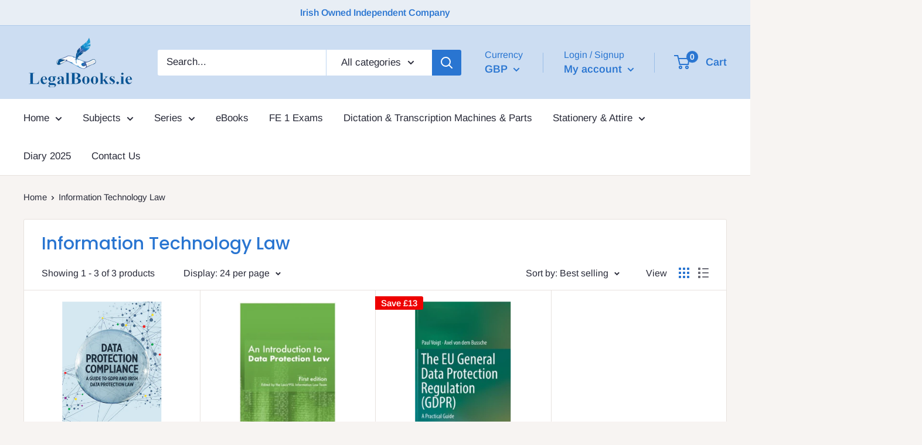

--- FILE ---
content_type: text/css
request_url: https://bnnr.shopney.co/content/css/shopneyappbanner.css?v=1.0.1
body_size: 847
content:
.smartbanner {
  position: absolute;
  top: 0;
  left: 0;
  overflow-x: hidden;
  width: 100%;
  height: 84px;
  background: #f3f3f3;
  font-family: Helvetica, sans, sans-serif;
  z-index: 999999;
}

.smartbanner__exit {
  position: absolute;
  top: calc(50% - 6px);
  left: 9px;
  display: block!important;
  margin: 0;
  width: 12px;
  height: 12px;
  border: 0;
  text-align: center;
}

.smartbanner__exit::before,
.smartbanner__exit::after {
  position: absolute;
  width: 1px;
  height: 12px;
  background: #767676;
  content: ' ';
}

.smartbanner__exit::before {
  -webkit-transform: rotate(45deg);
  transform: rotate(45deg);
}

.smartbanner__exit::after {
  -webkit-transform: rotate(-45deg);
  transform: rotate(-45deg);
}

.smartbanner__icon {
  position: absolute;
  top: 12px;
  left: 30px;
  width: 64px;
  height: 64px;
  border-radius: 12px;
  background-size: 64px 64px;
  display: block!important;
}

.smartbanner__info {
  position: absolute;
  top: 10px;
  left: 104px;
  display: flex;
  overflow-y: hidden;
  width: 50%;
  height: 68px;
  align-items: center;
  color: #000;
}

.smartbanner__info__title {
  font-size: 14px;
}

.smartbanner__info__description {
  font-size: 12px;
  padding-top: 4px;
}

.smartbanner__button {
  position: absolute;
  top: 32px;
  right: 10px;
  z-index: 1;
  display: block;
  padding: 0 10px;
  min-width: 10%;
  border-radius: 5px;
  background: #f3f3f3;
  color: #1474fc;
  font-size: 18px;
  text-align: center;
  text-decoration: none;
}

.smartbanner__button__label {
  text-align: center;
}

.smartbanner.smartbanner--android {
  background: #3d3d3d url([data-uri]);
  box-shadow: inset 0 4px 0 #88b131;
}

.smartbanner.smartbanner--android .smartbanner__exit {
  left: 6px;
  margin-right: 7px;
  width: 17px;
  height: 17px;
  border-radius: 14px;
  background: #1c1e21;
  box-shadow: 0 1px 2px rgba(0, 0, 0, 0.8) inset, 0 1px 1px rgba(255, 255, 255, 0.3);
  color: #b1b1b3;
  font-family: 'ArialRoundedMTBold', Arial;
  font-size: 20px;
  -webkit-font-smoothing: subpixel-antialiased;
  line-height: 17px;
  text-shadow: 0 1px 1px #000;
}

.smartbanner.smartbanner--android .smartbanner__exit::before,
.smartbanner.smartbanner--android .smartbanner__exit::after {
  top: 3px;
  left: 8px;
  width: 2px;
  height: 11px;
  background: #b1b1b3;
}

.smartbanner.smartbanner--android .smartbanner__exit:active,
.smartbanner.smartbanner--android .smartbanner__exit:hover {
  color: #eee;
}

.smartbanner.smartbanner--android .smartbanner__icon {
  background-color: transparent;
  box-shadow: none;
}

.smartbanner.smartbanner--android .smartbanner__info {
  color: #ccc;
  text-shadow: 0 1px 2px #000;
}

.smartbanner.smartbanner--android .smartbanner__info__title {
  color: #fff;
  font-weight: bold;
}

.smartbanner.smartbanner--android .smartbanner__button {
  top: 30px;
  right: 20px;
  padding: 0;
  min-width: 12%;
  border-radius: 0;
  background: none;
  box-shadow: 0 0 0 1px #333, 0 0 0 2px #dddcdc;
  color: #d1d1d1;
  font-size: 14px;
  font-weight: bold;
}

.smartbanner.smartbanner--android .smartbanner__button:active,
.smartbanner.smartbanner--android .smartbanner__button:hover {
  background: none;
}

.smartbanner.smartbanner--android .smartbanner__button__label {
  display: block;
  padding: 0 10px;
  background: #42b6c9;
  background: linear-gradient(to bottom, #42b6c9, #39a9bb);
  box-shadow: none;
  line-height: 24px;
  text-align: center;
  text-shadow: none;
  text-transform: none;
}

.smartbanner.smartbanner--android .smartbanner__button__label:active,
.smartbanner.smartbanner--android .smartbanner__button__label:hover {
  background: #2ac7e1;
}


--- FILE ---
content_type: text/css
request_url: https://legalbooks.ie/cdn/shop/t/16/assets/ets_instagram_shopping_slider.css?v=85998654889071154501574956330
body_size: 6514
content:
@import"https://maxcdn.bootstrapcdn.com/font-awesome/4.7.0/css/font-awesome.min.css";body.compensate-for-scrollbar{overflow:hidden}.fancybox-active{height:auto}.fancybox-is-hidden{left:-9999px;margin:0;position:absolute!important;top:-9999px;visibility:hidden}.fancybox-container{-webkit-backface-visibility:hidden;height:100%;left:0;outline:0;position:fixed;-webkit-tap-highlight-color:transparent;top:0;-ms-touch-action:manipulation;touch-action:manipulation;transform:translateZ(0);width:100%;z-index:99992}.fancybox-container *{box-sizing:border-box}.fancybox-bg,.fancybox-inner,.fancybox-outer,.fancybox-stage{bottom:0;left:0;position:absolute;right:0;top:0}.fancybox-outer{-webkit-overflow-scrolling:touch;overflow-y:auto}.fancybox-bg{background:#1e1e1e;opacity:0;transition-duration:inherit;transition-property:opacity;transition-timing-function:cubic-bezier(.47,0,.74,.71)}.fancybox-is-open .fancybox-bg{opacity:.9;transition-timing-function:cubic-bezier(.22,.61,.36,1)}.fancybox-caption,.fancybox-infobar,.fancybox-navigation .fancybox-button,.fancybox-toolbar{direction:ltr;opacity:0;position:absolute;transition:opacity .25s ease,visibility 0s ease .25s;visibility:hidden;z-index:99997}.fancybox-show-caption .fancybox-caption,.fancybox-show-infobar .fancybox-infobar,.fancybox-show-nav .fancybox-navigation .fancybox-button,.fancybox-show-toolbar .fancybox-toolbar{opacity:1;transition:opacity .25s ease 0s,visibility 0s ease 0s;visibility:visible}.fancybox-infobar{color:#ccc;font-size:13px;-webkit-font-smoothing:subpixel-antialiased;height:44px;left:0;line-height:44px;min-width:44px;mix-blend-mode:difference;padding:0 10px;pointer-events:none;top:0;-webkit-touch-callout:none;-webkit-user-select:none;-moz-user-select:none;-ms-user-select:none;user-select:none}.fancybox-toolbar{right:0;top:0}.fancybox-stage{direction:ltr;overflow:visible;transform:translateZ(0);z-index:99994}.fancybox-is-open .fancybox-stage{overflow:hidden}.fancybox-slide{-webkit-backface-visibility:hidden;display:none;height:100%;left:0;outline:0;overflow:auto;-webkit-overflow-scrolling:touch;padding:44px;position:absolute;text-align:center;top:0;transition-property:transform,opacity;white-space:normal;width:100%;z-index:99994}.fancybox-slide:before{content:"";display:inline-block;font-size:0;height:100%;vertical-align:middle;width:0}.fancybox-is-sliding .fancybox-slide,.fancybox-slide--current,.fancybox-slide--next,.fancybox-slide--previous{display:block}.fancybox-slide--image{overflow:hidden;padding:44px 0}.fancybox-slide--image:before{display:none}.fancybox-slide--html{padding:6px}.fancybox-content{background:#fff;display:inline-block;margin:0;max-width:100%;overflow:auto;-webkit-overflow-scrolling:touch;padding:44px;position:relative;text-align:left;vertical-align:middle}.fancybox-slide--image .fancybox-content{animation-timing-function:cubic-bezier(.5,0,.14,1);-webkit-backface-visibility:hidden;background:0 0;background-repeat:no-repeat;background-size:100% 100%;left:0;max-width:none;overflow:visible;padding:0;position:absolute;top:0;transform-origin:top left;transition-property:transform,opacity;-webkit-user-select:none;-moz-user-select:none;-ms-user-select:none;user-select:none;z-index:99995}.fancybox-can-zoomOut .fancybox-content{cursor:zoom-out}.fancybox-can-zoomIn .fancybox-content{cursor:zoom-in}.fancybox-can-pan .fancybox-content,.fancybox-can-swipe .fancybox-content{cursor:grab}.fancybox-is-grabbing .fancybox-content{cursor:grabbing}.fancybox-container [data-selectable=true]{cursor:text}.fancybox-image,.fancybox-spaceball{background:0 0;border:0;height:100%;left:0;margin:0;max-height:none;max-width:none;padding:0;position:absolute;top:0;-webkit-user-select:none;-moz-user-select:none;-ms-user-select:none;user-select:none;width:100%}.fancybox-spaceball{z-index:1}.fancybox-slide--iframe .fancybox-content,.fancybox-slide--map .fancybox-content,.fancybox-slide--pdf .fancybox-content,.fancybox-slide--video .fancybox-content{height:100%;overflow:visible;padding:0;width:100%}.fancybox-slide--video .fancybox-content{background:#000}.fancybox-slide--map .fancybox-content{background:#e5e3df}.fancybox-slide--iframe .fancybox-content{background:#fff}.fancybox-iframe,.fancybox-video{background:0 0;border:0;display:block;height:100%;margin:0;overflow:hidden;padding:0;width:100%}.fancybox-iframe{left:0;position:absolute;top:0}.fancybox-error{background:#fff;cursor:default;max-width:400px;padding:40px;width:100%}.fancybox-error p{color:#444;font-size:16px;line-height:20px;margin:0;padding:0}.fancybox-button{background:#1e1e1e99;border:0;border-radius:0;box-shadow:none;cursor:pointer;display:inline-block;height:44px;margin:0;padding:10px;position:relative;transition:color .2s;vertical-align:top;visibility:inherit;width:44px}.fancybox-button,.fancybox-button:link,.fancybox-button:visited{color:#ccc}.fancybox-button:hover{color:#fff}.fancybox-button:focus{outline:0}.fancybox-button.fancybox-focus{outline:1px dotted}.fancybox-button[disabled],.fancybox-button[disabled]:hover{color:#888;cursor:default;outline:0}.fancybox-button div{height:100%}.fancybox-button svg{display:block;height:100%;overflow:visible;position:relative;width:100%}.fancybox-button svg path{fill:currentColor;stroke-width:0}.fancybox-button--fsenter svg:nth-child(2),.fancybox-button--fsexit svg:first-child,.fancybox-button--pause svg:first-child,.fancybox-button--play svg:nth-child(2){display:none}.fancybox-progress{background:#ff5268;height:2px;left:0;position:absolute;right:0;top:0;transform:scaleX(0);transform-origin:0;transition-property:transform;transition-timing-function:linear;z-index:99998}.fancybox-close-small{background:0 0;border:0;border-radius:0;color:#ccc;cursor:pointer;opacity:.8;padding:8px;position:absolute;right:-12px;top:-44px;z-index:401}.fancybox-close-small:hover{color:#fff;opacity:1}.fancybox-slide--html .fancybox-close-small{color:currentColor;padding:10px;right:0;top:0}.fancybox-slide--image.fancybox-is-scaling .fancybox-content{overflow:hidden}.fancybox-is-scaling .fancybox-close-small,.fancybox-is-zoomable.fancybox-can-pan .fancybox-close-small{display:none}.fancybox-navigation .fancybox-button{background-clip:content-box;height:100px;opacity:0;position:absolute;top:calc(50% - 50px);width:70px}.fancybox-navigation .fancybox-button div{padding:7px}.fancybox-navigation .fancybox-button--arrow_left{left:0;left:env(safe-area-inset-left);padding:31px 26px 31px 6px}.fancybox-navigation .fancybox-button--arrow_right{padding:31px 6px 31px 26px;right:0;right:env(safe-area-inset-right)}.fancybox-caption{background:linear-gradient(0deg,rgba(0,0,0,.85) 0,rgba(0,0,0,.3) 50%,rgba(0,0,0,.15) 65%,rgba(0,0,0,.075) 75.5%,rgba(0,0,0,.037) 82.85%,rgba(0,0,0,.019) 88%,transparent);bottom:0;color:#eee;font-size:14px;font-weight:400;left:0;line-height:1.5;padding:75px 44px 25px;pointer-events:none;right:0;text-align:center;z-index:99996}@supports (padding:max(0px)){.fancybox-caption{padding:75px max(44px,env(safe-area-inset-right)) max(25px,env(safe-area-inset-bottom)) max(44px,env(safe-area-inset-left))}}.fancybox-caption--separate{margin-top:-50px}.fancybox-caption__body{max-height:50vh;overflow:auto;pointer-events:all}.fancybox-caption a,.fancybox-caption a:link,.fancybox-caption a:visited{color:#ccc;text-decoration:none}.fancybox-caption a:hover{color:#fff;text-decoration:underline}.fancybox-loading{animation:a 1s linear infinite;background:0 0;border:4px solid #888;border-bottom-color:#fff;border-radius:50%;height:50px;left:50%;margin:-25px 0 0 -25px;opacity:.7;padding:0;position:absolute;top:50%;width:50px;z-index:99999}@keyframes a{to{transform:rotate(1turn)}}.fancybox-animated{transition-timing-function:cubic-bezier(0,0,.25,1)}.fancybox-fx-slide.fancybox-slide--previous{opacity:0;transform:translate3d(-100%,0,0)}.fancybox-fx-slide.fancybox-slide--next{opacity:0;transform:translate3d(100%,0,0)}.fancybox-fx-slide.fancybox-slide--current{opacity:1;transform:translateZ(0)}.fancybox-fx-fade.fancybox-slide--next,.fancybox-fx-fade.fancybox-slide--previous{opacity:0;transition-timing-function:cubic-bezier(.19,1,.22,1)}.fancybox-fx-fade.fancybox-slide--current{opacity:1}.fancybox-fx-zoom-in-out.fancybox-slide--previous{opacity:0;transform:scale3d(1.5,1.5,1.5)}.fancybox-fx-zoom-in-out.fancybox-slide--next{opacity:0;transform:scale3d(.5,.5,.5)}.fancybox-fx-zoom-in-out.fancybox-slide--current{opacity:1;transform:scaleX(1)}.fancybox-fx-rotate.fancybox-slide--previous{opacity:0;transform:rotate(-1turn)}.fancybox-fx-rotate.fancybox-slide--next{opacity:0;transform:rotate(1turn)}.fancybox-fx-rotate.fancybox-slide--current{opacity:1;transform:rotate(0)}.fancybox-fx-circular.fancybox-slide--previous{opacity:0;transform:scale3d(0,0,0) translate3d(-100%,0,0)}.fancybox-fx-circular.fancybox-slide--next{opacity:0;transform:scale3d(0,0,0) translate3d(100%,0,0)}.fancybox-fx-circular.fancybox-slide--current{opacity:1;transform:scaleX(1) translateZ(0)}.fancybox-fx-tube.fancybox-slide--previous{transform:translate3d(-100%,0,0) scale(.1) skew(-10deg)}.fancybox-fx-tube.fancybox-slide--next{transform:translate3d(100%,0,0) scale(.1) skew(10deg)}.fancybox-fx-tube.fancybox-slide--current{transform:translateZ(0) scale(1)}@media (max-height:576px){.fancybox-slide{padding-left:6px;padding-right:6px}.fancybox-slide--image{padding:6px 0}.fancybox-close-small{right:-6px}.fancybox-slide--image .fancybox-close-small{background:#4e4e4e;color:#f2f4f6;height:36px;opacity:1;padding:6px;right:0;top:0;width:36px}.fancybox-caption{padding-left:12px;padding-right:12px}@supports (padding:max(0px)){.fancybox-caption{padding-left:max(12px,env(safe-area-inset-left));padding-right:max(12px,env(safe-area-inset-right))}}}.fancybox-share{background:#f4f4f4;border-radius:3px;max-width:90%;padding:30px;text-align:center}.fancybox-share h1{color:#222;font-size:35px;font-weight:700;margin:0 0 20px}.fancybox-share p{margin:0;padding:0}.fancybox-share__button{border:0;border-radius:3px;display:inline-block;font-size:14px;font-weight:700;line-height:40px;margin:0 5px 10px;min-width:130px;padding:0 15px;text-decoration:none;transition:all .2s;-webkit-user-select:none;-moz-user-select:none;-ms-user-select:none;user-select:none;white-space:nowrap}.fancybox-share__button:link,.fancybox-share__button:visited{color:#fff}.fancybox-share__button:hover{text-decoration:none}.fancybox-share__button--fb{background:#3b5998}.fancybox-share__button--fb:hover{background:#344e86}.fancybox-share__button--pt{background:#bd081d}.fancybox-share__button--pt:hover{background:#aa0719}.fancybox-share__button--tw{background:#1da1f2}.fancybox-share__button--tw:hover{background:#0d95e8}.fancybox-share__button svg{height:25px;margin-right:7px;position:relative;top:-1px;vertical-align:middle;width:25px}.fancybox-share__button svg path{fill:#fff}.fancybox-share__input{background:0 0;border:0;border-bottom:1px solid #d7d7d7;border-radius:0;color:#5d5b5b;font-size:14px;margin:10px 0 0;outline:0;padding:10px 15px;width:100%}.fancybox-thumbs{background:#ddd;bottom:0;display:none;margin:0;-webkit-overflow-scrolling:touch;-ms-overflow-style:-ms-autohiding-scrollbar;padding:2px 2px 4px;position:absolute;right:0;-webkit-tap-highlight-color:transparent;top:0;width:212px;z-index:99995}.fancybox-thumbs-x{overflow-x:auto;overflow-y:hidden}.fancybox-show-thumbs .fancybox-thumbs{display:block}.fancybox-show-thumbs .fancybox-inner{right:212px}.fancybox-thumbs__list{font-size:0;height:100%;list-style:none;margin:0;overflow-x:hidden;overflow-y:auto;padding:0;position:absolute;position:relative;white-space:nowrap;width:100%}.fancybox-thumbs-x .fancybox-thumbs__list{overflow:hidden}.fancybox-thumbs-y .fancybox-thumbs__list::-webkit-scrollbar{width:7px}.fancybox-thumbs-y .fancybox-thumbs__list::-webkit-scrollbar-track{background:#fff;border-radius:10px;box-shadow:inset 0 0 6px #0000004d}.fancybox-thumbs-y .fancybox-thumbs__list::-webkit-scrollbar-thumb{background:#2a2a2a;border-radius:10px}.fancybox-thumbs__list a{-webkit-backface-visibility:hidden;backface-visibility:hidden;background-color:#0000001a;background-position:50%;background-repeat:no-repeat;background-size:cover;cursor:pointer;float:left;height:75px;margin:2px;max-height:calc(100% - 8px);max-width:calc(50% - 4px);outline:0;overflow:hidden;padding:0;position:relative;-webkit-tap-highlight-color:transparent;width:100px}.fancybox-thumbs__list a:before{border:6px solid #ff5268;bottom:0;content:"";left:0;opacity:0;position:absolute;right:0;top:0;transition:all .2s cubic-bezier(.25,.46,.45,.94);z-index:99991}.fancybox-thumbs__list a:focus:before{opacity:.5}.fancybox-thumbs__list a.fancybox-thumbs-active:before{opacity:1}@media (max-width:576px){.fancybox-thumbs{width:110px}.fancybox-show-thumbs .fancybox-inner{right:110px}.fancybox-thumbs__list a{max-width:calc(100% - 10px)}}.slick-slider{position:relative;display:block;box-sizing:border-box;-webkit-user-select:none;-moz-user-select:none;-ms-user-select:none;user-select:none;-webkit-touch-callout:none;-khtml-user-select:none;-ms-touch-action:pan-y;touch-action:pan-y;-webkit-tap-highlight-color:transparent}.slick-list{position:relative;display:block;overflow:hidden;margin:0;padding:0}.slick-list:focus{outline:0}.slick-list.dragging{cursor:pointer;cursor:hand}.slick-slider .slick-list,.slick-slider .slick-track{-webkit-transform:translate3d(0,0,0);-moz-transform:translate3d(0,0,0);-ms-transform:translate3d(0,0,0);-o-transform:translate3d(0,0,0);transform:translateZ(0)}.slick-track{position:relative;top:0;left:0;display:block;margin-right:auto}.slick-track:after,.slick-track:before{display:table;content:""}.slick-track:after{clear:both}.slick-loading .slick-track{visibility:hidden}.slick-slide{display:none;float:left;height:100%;min-height:1px}[dir=rtl] .slick-slide{float:right}.slick-slide img{display:block}.slick-slide.slick-loading img{display:none}.slick-slide.dragging img{pointer-events:none}.slick-initialized .slick-slide{display:block}.slick-loading .slick-slide{visibility:hidden}.slick-vertical .slick-slide{display:block;height:auto;border:1px solid transparent}.slick-arrow.slick-hidden{display:none}.ets-iss-section{background:#fff;padding:25px 0;display:none}.shopify-section.ets-iss-section{display:none}@media (max-width:991px){.ets-iss-section{padding:20px 15px}}.ets-instagram-ss{display:inline-block;width:100%}img.ets-iss-img{max-width:none}.eiss-item{float:left;display:block}.eiss-col-1{width:8.33333333%}.eiss-col-2{width:16.66666667%}.eiss-col-3{width:25%}.eiss-col-4{width:33.33333333%}.eiss-col-6{width:50%}.eiss-col-12,.eiss-slick-slide.slick-slider .eiss-col-1,.eiss-slick-slide.slick-slider .eiss-col-12,.eiss-slick-slide.slick-slider .eiss-col-2,.eiss-slick-slide.slick-slider .eiss-col-3,.eiss-slick-slide.slick-slider .eiss-col-4,.eiss-slick-slide.slick-slider .eiss-col-6{width:100%}.eiss-loadmore-box{width:100%;text-align:center;padding:35px 0;display:inline-block}.eiss-btn-loadmore{background:-webkit-gradient(linear,left top,left bottom,from(white),to(#f9fafb));background:linear-gradient(to bottom,#fff,#f9fafb);border:1px solid #c4cdd5;-webkit-box-shadow:0 1px 0 0 rgba(22,29,37,.05);box-shadow:0 1px #161d250d;border-radius:3px;line-height:1.6rem;color:#212b36;-webkit-transition-property:background,border,-webkit-box-shadow;transition-property:background,border,-webkit-box-shadow;transition-property:background,border,box-shadow;transition-property:background,border,box-shadow,-webkit-box-shadow;-webkit-transition-timing-function:cubic-bezier(.64,0,.35,1);transition-timing-function:cubic-bezier(.64,0,.35,1);-webkit-transition-duration:.2s;transition-duration:.2s;-webkit-tap-highlight-color:transparent}.eiss-btn-loadmore:focus,.eiss-btn-loadmore:hover{background:-webkit-gradient(linear,left top,left bottom,from(#f9fafb),to(#f4f6f8));background:linear-gradient(to bottom,#f9fafb,#f4f6f8);border-color:#c4cdd5;-webkit-box-shadow:0 1px 0 0 rgba(22,29,37,.05);box-shadow:0 1px #161d250d;color:#212b36}.eiss-outer-img{position:relative;width:100%;height:100%;display:block;overflow:hidden}.eiss-photo-params{position:absolute;bottom:0;width:100%;height:30px;padding:3px 10px;background:#0000 linear-gradient(transparent,#0000002e,#0006) repeat scroll 0 0;background:#0000 -o-linear-gradient(transparent,rgba(0,0,0,.18),rgba(0,0,0,.4)) repeat scroll 0 0;background:#0000 -webkit-linear-gradient(transparent,rgba(0,0,0,.18),rgba(0,0,0,.4)) repeat scroll 0 0;color:#fff}.eiss-outer-img .eiss-photo-params{bottom:0}.eiss-photo-params:before{content:"";position:absolute;top:0;left:0;width:100%;height:1px;background:#fff3}.eiss-photo-params .eiss-comments,.eiss-photo-params .eiss-likes{margin-right:10px;float:left;cursor:initial}.eiss-photo-params .eiss-likes:before{content:"\f08a";font-family:fontawesome;font-size:13px;padding-right:3px}.eiss-photo-params .eiss-comments:before{content:"\f0e5";font-family:fontawesome;font-size:13px;padding-right:3px}a.eiss-view-photo-detail{color:#fff;float:right;cursor:pointer;font-size:0;border-color:transparent!important}a.eiss-view-photo-detail:focus,a.eiss-view-photo-detail:hover{color:#ddd}.eiss-view-photo-detail:before{content:"\f16d";font-family:Fontawesome;font-size:16px}.eiss-img-sm .eiss-photo-params{height:20px;padding:2px 5px;line-height:18px}.eiss-img-sm .eiss-photo-params .eiss-comments,.eiss-img-sm .eiss-photo-params .eiss-likes{margin-right:5px;font-size:12px}.eiss-img-sm .eiss-photo-params .eiss-comment:before,.eiss-img-sm .eiss-photo-params .eiss-likes:before{font-size:12px}.eiss-img-sm .eiss-photo-params a.eiss-view-photo-detail{text-decoration:none}.eiss-img-sm .eiss-view-photo-detail:before{font-size:13px}.eiss-img-xs .eiss-photo-params{height:18px;padding:2px 5px}.eiss-img-xs .eiss-photo-params .eiss-comments,.eiss-img-xs .eiss-photo-params .eiss-likes{margin-right:5px;font-size:11px}.eiss-img-xs .eiss-photo-params .eiss-comments:before,.eiss-img-xs .eiss-photo-params .eiss-likes:before{font-size:10px}.eiss-img-xs .eiss-photo-params a.eiss-view-photo-detail{text-decoration:none}.eiss-img-xs .eiss-view-photo-detail:before{font-size:11px}.eiss-loader{border:3px solid #f3f3f3;border-radius:50%;border-top:3px solid #999;border-bottom:3px solid #999;width:30px;height:30px;-webkit-animation:eiss-spin 2s linear infinite;animation:eiss-spin 1s linear infinite;display:inline-block}@-webkit-keyframes eiss-spin{0%{-webkit-transform:rotate(0)}to{-webkit-transform:rotate(360deg)}}@keyframes eiss-spin{0%{transform:rotate(0)}to{transform:rotate(360deg)}}.eiss-loading{width:100%;padding:15px;text-align:center;display:inline-block}.ets-iss-section-heading{width:100%;display:inline-block;padding-bottom:15px}.ets-iss-section-heading.heading-center{text-align:center;padding-bottom:30px}.eiss-section-heading-title{display:block;float:left;width:auto}.ets-iss-section-heading.heading-center .eiss-section-heading-title{float:initial;width:100%}.ets-iss-setion-title{text-transform:uppercase;color:#333;font-weight:700;font-size:24px;margin-bottom:15px!important}.ets-iss-section-heading.heading-center .eiss-section-heading-title .ets-iss-setion-title{margin-bottom:5px!important}.ets-iss-section a:after,.ets-iss-section a:before{border:none!important}a.eiss-fancybox-item{position:initial;opacity:1}a.eiss-link-profile{font-style:italic;color:#999;transition:all ease .1s;font-size:14px;border:none!important;text-decoration:none}a.eiss-link-profile:hover{color:#2fb5d2}.eiss-btn-link-profile,a.eiss-btn-link-profile{padding:5px 15px!important;border:1px solid #c2002e;background:#c2002e;color:#fff;border-radius:3px;transition:all ease .1s;float:right;text-decoration:none}.eiss-btn-link-profile:focus,.eiss-btn-link-profile:hover,a.eiss-btn-link-profile:focus,a.eiss-btn-link-profile:hover{background:#910011;color:#f2f2f2;border-color:#910011}.eiss-btn-link-profile:before{content:"\f16d";font-family:Fontawesome;margin-right:7px}.eiss-link-image-grab{background:#c2002e;border:1px solid #c2002e;border-radius:3px;color:#fff;display:none;padding:4px 10px;font-size:12px;text-transform:uppercase;position:absolute;top:45%;left:38%}.eiss-link-image-grab:before{content:"\f16d";display:inline-block;font-family:FontAwesome;text-align:center;margin-right:3px}.eiss-link-image-grab:focus,.eiss-link-image-grab:hover,a.eiss-link-image-grab:focus,a.eiss-link-image-grab:hover{color:#f2f2f2;background:#910011;border-color:#910011}.eiss-outer-img:hover .eiss-link-image-grab{display:block}.eiss-play-icon{position:absolute;top:50%;left:50%}.eiss-play-icon:before{position:absolute;top:50%;left:50%;transform:translate3d(-50%,-50%,0);-webkit-transform:translate3d(-50%,-50%,0);font-family:Fontawesome;font-size:25px;color:#1e1e1ecc;opacity:.4;width:44px;content:"\f04b";height:44px;background-color:#fff;line-height:44px;text-align:center;padding-left:5px;border-radius:50%}.eiss-img-sm .eiss-play-icon:before,.eiss-img-xs .eiss-play-icon:before{width:34px;height:34px;line-height:34px;font-size:20px}.eiss-text-loading{position:relative;top:-8px}.eiss-fancybox.fancybox-is-open .fancybox-stage{overflow:auto;text-align:center}.eiss-fancybox .eiss-fancybox-slide{width:100%;float:none;height:auto;padding-left:calc((100% - 1100px)/2);padding-right:calc((100% - 1100px)/2);text-align:center;box-sizing:border-box}.eiss-fancybox .fancybox-inner{height:100%;float:left;width:100%}.eiss-fancybox .fancybox-content{position:relative!important;transform:none!important;height:auto!important;z-index:1;width:55%!important;float:left;opacity:0;background-color:transparent;cursor:default!important}.eiss-fancybox .fancybox-content .fancybox-image,.eiss-fancybox .fancybox-content .fancybox-video{height:auto;max-height:100%;position:static;max-width:100%;float:left}.eiss-fancybox .eiss-fancybox-popup-left{float:left;height:100%;margin:0;overflow:auto;position:relative;right:0;width:45%;background:#fff;padding:0;opacity:0}.eiss-fancybox-desc{text-align:left;padding:16px 16px 0;font-size:13px;display:inline-block;width:100%;word-break:break-word}.eiss-fancybox-desc a.eiss-photo-tag{color:#3897f0}.eiss-fancybox-desc a.eiss-photo-tag:focus,.eiss-fancybox-desc a.eiss-photo-tag:hover{color:#3897f0;text-decoration:underline;opacity:1}.eiss-fancybox .fancybox-close-small{display:none}@media (max-width:1231px){.eiss-fancybox .eiss-fancybox-slide{padding-left:30px;padding-right:30px}}@media (max-width:767px){.eiss-fancybox .fancybox-content{width:100%!important}.eiss-fancybox .eiss-fancybox-popup-left{width:100%!important;top:-7px;height:auto!important}.eiss-fancybox .eiss-fancybox-slide{padding-left:15px;padding-right:15px}}@media (max-width:575px){.eiss-section-heading-title{width:100%;margin-bottom:12px}.ets-iss-setion-title{margin-bottom:5px}a.eiss-btn-link-profile{display:block;float:left;font-size:13px}}.eiss-slick-slide.slick-slider .slick-prev{left:0}.eiss-slick-slide.slick-slider .slick-prev:before{content:"\f104";font-family:FontAwesome;font-size:18px}.eiss-slick-slide.slick-slider .slick-next{right:0}.eiss-slick-slide.slick-slider .slick-next:before{content:"\f105";font-family:FontAwesome;font-size:18px}.eiss-slick-slide.slick-slider .slick-next,.eiss-slick-slide.slick-slider .slick-prev{color:#333;font-size:0!important;z-index:2;width:35px;height:35px;background:#ffffffd9;visibility:hidden;transition:all ease .1s;position:absolute;top:50%;transform:translateY(-50%)}.eiss-slick-slide.slick-slider .slick-arrow{top:50%;transform:translateY(-50%);margin:0;color:#333;font-size:0;z-index:2;width:35px;height:35px;background-color:#ffffffd9;visibility:hidden;transition:all ease .1s;border-radius:0;border:none;position:absolute}.eiss-slick-slide.slick-slider .slick-arrow:before{line-height:18px}.eiss-slick-slide.slick-slider:hover .slick-next,.eiss-slick-slide.slick-slider:hover .slick-prev{visibility:visible}.eiss-slick-slide.slick-slider.eiss-slick-small .slick-next,.eiss-slick-slide.slick-slider.eiss-slick-small .slick-prev{width:15px;height:20px}.eiss-header-sm .eiss-btn-link-profile,.eiss-header-sm a.eiss-btn-link-profile{font-size:13px}.eiss-header-sm.ets-iss-section-heading{padding-bottom:5px}.eiss-header-sm .ets-iss-setion-title{margin-bottom:5px!important;font-size:18px}.eiss-header-sm .eiss-link-profile{font-size:13px}.eiss-fancybox a:active,.eiss-fancybox a:focus,.eiss-fancybox a:hover,.ets-iss-photos a:active,.ets-iss-photos a:focus,.ets-iss-photos a:hover{opacity:1}@media (max-width:767px){.eiss-img-sm a.eiss-btn-link-profile,.eiss-img-sm.eiss-btn-link-profile,.eiss-img-xs a.eiss-btn-link-profile,.eiss-img-xs.eiss-btn-link-profile{display:block!important;float:left!important;font-size:13px;margin-top:10px}}.eiss-fancybox-slide.fancybox-slide--video.fancybox-slide--current .fancybox-content:focus .eiss-photo-params,.eiss-fancybox-slide.fancybox-slide--video.fancybox-slide--current .fancybox-content:hover .eiss-photo-params{display:none}.eiss-fancybox .fancybox-content{cursor:default!important}.eiss-product-tag-item{position:absolute;font-size:12px;color:#fff;width:20px;height:20px;background:#000;border:1px solid #fff;text-align:center;line-height:18px;border-radius:50%;transition:all ease .1s;cursor:pointer}.eiss-product-tag-item.hidden{display:none}@media (min-width:769px){.eiss-tagged-product-item:focus,.eiss-tagged-product-item:hover{background:#000;color:#fff}}.eiss-tagged-product-item.tag-hover{background:#000;color:#fff}.eiss-tagged-product-item.tag-hover .eiss-tagged-product-item__body .eiss-product-title{color:#fff}.eiss-tagged-product-item:after{border-bottom:5px solid transparent;border-right:5px solid #fff;border-top:5px solid transparent;content:"";position:absolute;right:100%;top:50%;transform:translateY(-50%);-o-transform:translateY(-50%);-webkit-transform:translateY(-50%);transition:all ease .1s}.eiss-tagged-product-item:before{border-bottom:6px solid transparent;border-right:6px solid #ddd;border-top:6px solid transparent;content:"";position:absolute;right:100%;top:50%;transform:translateY(-50%);-o-transform:translateY(-50%);-webkit-transform:translateY(-50%);transition:all ease .1s}.eiss-tagged-product-item.tag-hover:after,.eiss-tagged-product-item.tag-hover:before{border-right-color:#000}.eiss-list-tagged-products__results.video-tags .eiss-tagged-product-item:after,.eiss-list-tagged-products__results.video-tags .eiss-tagged-product-item:before{border:none}.eiss-tagged-product-item .eiss-tagged-product-item__image{width:55px;height:55px;float:left;background:#ddd}.eiss-tagged-product-item .eiss-tagged-product-item__image img{width:100%;height:100%;object-fit:cover}.eiss-tagged-product-item .eiss-tagged-product-item__body{width:calc(100% - 155px);height:55px;float:left;padding:0 10px;text-align:left}.eiss-tagged-product-item .eiss-tagged-product-item__body .eiss-product-title{font-weight:700;font-size:14px;display:block;width:100%;overflow:hidden;color:#333}.eiss-tagged-product-item .eiss-tagged-product-item__body .eiss-variant-title{font-size:14px;display:block;width:100%;color:#999;overflow:hidden}.eiss-tagged-product-item .eiss-tagged-product-item__action{float:left;width:100px;height:55px;text-align:center;line-height:55px;font-size:13px}.eiss-list-tagged-products__results{padding:16px 16px 16px 44px;float:left;width:100%;border-bottom:1px solid #eee}.eiss-list-tagged-products__results.video-tags{padding-left:16px}.eiss-list-tagged-products__results .eiss-tagged-product-point{position:absolute;left:-28px;top:calc(50% - 10px);width:20px;height:20px;background:#000;border:1px solid #fff;border-radius:50%;color:#fff;line-height:18px;font-size:12px;cursor:default}.eiss-fancybox-popup-left .eiss-list-product-tagged{float:left;width:100%;height:calc(100% - 65px)!important;overflow-y:auto}.eiss-fancybox-popup-left__footer{float:left;width:100%;text-align:left;position:absolute;bottom:0;left:0;padding:0;background:#fff}.eiss-fancybox-popup-left__footer_action{padding:16px;float:left;width:100%;border-top:1px solid #efefef;line-height:13px;font-size:13px;color:#999}a.eiss-target-photo-link{color:#333;font-size:13px;line-height:30px}a.eiss-target-photo-link:before{content:"\f16d";font-family:Fontawesome;margin-right:6px}a.eiss-target-photo-link:focus,a.eiss-target-photo-link:hover{color:#3897f0;text-decoration:none}.eiss-tagged-product-item{float:left;width:100%;padding:0;border:1px solid #ddd;margin-bottom:8px;cursor:pointer;transition:all ease .1s;position:relative}a.eiss-link-target-product{color:#333;padding:5px;transition:all ease .1s;display:block;width:100%;float:left}@media (min-width:769px){a.eiss-link-target-product:focus,a.eiss-link-target-product:hover{color:#fff}}.eiss-product-tag-item.tag-hover,.eiss-product-tag-item:focus,.eiss-product-tag-item:hover{background:#fff;color:#333;border-color:#fff}.eiss-tagged-product-item.tag-hover a.eiss-link-target-product{color:#fff}.eiss-box-outer-tag-photo{position:relative;float:left}.eiss-opacity-hide{visibility:hidden}.eiss-item.eiss-opacity-hide{transition:height ease .2s}.eiss-item.eiss-opacity-hide img.ets-iss-img{visibility:hidden}.eiss-item.eiss-opacity-hide .eiss-outer-img:before{font-family:FontAwesome;content:"\f16d";color:#fff;font-size:40px;width:100%;height:100%;background:#fff;position:absolute;top:0;left:0;z-index:1;text-align:center;padding-top:calc(50% - 25px);background-image:linear-gradient(to right bottom,#ccc,#d9d9d9,#e5e5e5,#f2f2f2,#fff);background-size:400% 400%;-webkit-animation:Gradient 2s ease infinite;-moz-animation:Gradient 2s ease infinite;animation:Gradient 2s ease infinite}@-webkit-keyframes Gradient{0%{background-position:0 50%}50%{background-position:100% 50%}to{background-position:0 50%}}@-moz-keyframes Gradient{0%{background-position:0 50%}50%{background-position:100% 50%}to{background-position:0 50%}}@keyframes Gradient{0%{background-position:0 50%}50%{background-position:100% 50%}to{background-position:0 50%}}button.eiss-btn-tagged-product-add-card{position:absolute;top:15px;right:10px;padding:5px 10px;border:2px solid #fff;background:#000;color:#fff;display:none;transition:all ease .1s;font-size:13px}button.eiss-btn-tagged-product-add-card:before{content:"\f217";font-family:FontAwesome;margin-right:10px}.eiss-tagged-product-item:hover button.eiss-btn-tagged-product-add-card{display:block}button.eiss-btn-tagged-product-add-card:focus,button.eiss-btn-tagged-product-add-card:hover{background:#fff;color:#000}.ets-instagram-ss .eiss-outer-img:hover img.eiss-filter-greyout-hover,.ets-instagram-ss img.eiss-filter-greyout{filter:grayscale(1);-o-filter:grayscale(1);-ms-filter:grayscale(1);-moz-filter:grayscale(1);-webkit-filter:grayscale(1)}.ets-instagram-ss .eiss-outer-img:hover img.eiss-filter-sepia-hover,.ets-instagram-ss img.eiss-filter-sepia{filter:sepia(50%);-o-filter:sepia(50%);-ms-filter:sepia(50%);-moz-filter:sepia(50%);-webkit-filter:sepia(50%)}.ets-instagram-ss .eiss-outer-img:hover img.eiss-filter-saturate-hover,.ets-instagram-ss img.eiss-filter-saturate{filter:saturate(2);-o-filter:saturate(2);-ms-filter:saturate(2);-moz-filter:saturate(2);-webkit-filter:saturate(2)}.ets-instagram-ss .eiss-outer-img:hover img.eiss-filter-contrast-hover,.ets-instagram-ss img.eiss-filter-contrast{filter:contrast(130%);-o-filter:contrast(130%);-ms-filter:contrast(130%);-moz-filter:contrast(130%);-webkit-filter:contrast(130%)}.ets-instagram-ss .eiss-outer-img:hover img.eiss-filter-hue-rotate-hover,.ets-instagram-ss img.eiss-filter-hue-rotate{filter:hue-rotate(30deg);-o-filter:hue-rotate(30deg);-ms-filter:hue-rotate(30deg);-moz-filter:hue-rotate(30deg);-webkit-filter:hue-rotate(30deg)}.ets-instagram-ss .eiss-outer-img:hover img.eiss-filter-opacity-hover,.ets-instagram-ss img.eiss-filter-opacity{filter:opacity(.7);-o-filter:opacity(.7);-ms-filter:opacity(.7);-moz-filter:opacity(.7);-webkit-filter:opacity(.7)}.ets-instagram-ss .eiss-outer-img:hover img.eiss-filter-invert-hover,.ets-instagram-ss img.eiss-filter-invert{filter:invert(20%);-o-filter:invert(20%);-ms-filter:invert(20%);-moz-filter:invert(20%);-webkit-filter:invert(20%)}.ets-instagram-ss .eiss-outer-img:hover img.eiss-filter-blur-hover,.ets-instagram-ss img.eiss-filter-blur{filter:blur(2px);-o-filter:blur(2px);-ms-filter:blur(2px);-moz-filter:blur(2px);-webkit-filter:blur(2px)}.ets-instagram-ss .eiss-outer-img:hover img.eiss-filter-brightness-hover,.ets-instagram-ss img.eiss-filter-brightness{filter:brightness(120%);-o-filter:brightness(120%);-ms-filter:brightness(120%);-moz-filter:brightness(120%);-webkit-filter:brightness(120%)}.ets-instagram-ss .eiss-outer-img:hover img.eiss-filter-default-hover{filter:none}.eiss-hidden-photo{position:absolute;opacity:0;z-index:-1;visibility:hidden}.eiss-toast{position:fixed;top:100px;z-index:9999999999;left:0;width:100%;text-align:center}.eiss-toast-content{padding:10px 25px;border-radius:25px;color:#fff;font-size:14px;width:auto;margin:0 auto;background:#000c;display:inline-block;position:relative}.eiss-toast .close{color:#ccc;font-size:25px;position:absolute;right:15px;top:0;cursor:pointer}.eiss-toast .eiss-toast-body{padding-right:18px}.eiss-toast a{color:#fff;text-decoration:underline}.eiss-toast a:focus,.eiss-toast a:hover{color:#fff;text-decoration:underline}.eiss-caption-tagged-product{color:#333;font-size:16px;text-align:left;font-weight:700;padding:16px 16px 0;float:left;width:100%}.eiss-img-sm .eiss-product-tag-item,.eiss-img-xs .eiss-product-tag-item{width:13px;height:13px;line-height:12px;font-size:8px}@media (max-width:768px){.eiss-fancybox-popup-left__footer{position:relative}.eiss-fancybox-popup-left .eiss-list-product-tagged{height:auto!important}.eiss-tagged-product-item .eiss-tagged-product-item__body .eiss-product-title,.eiss-tagged-product-item .eiss-tagged-product-item__body .eiss-variant-title{font-size:12px}button.eiss-btn-tagged-product-add-card.cart-modile{bottom:initial;right:initial;background:#000000e6;width:auto;height:25px;font-size:12px;border:1px solid #fff;color:#fff;display:inline-block;top:initial;text-align:center;padding:0 15px;position:relative}button.eiss-btn-tagged-product-add-card.cart-modile:before{margin:0}.eiss-fancybox .fancybox-toolbar,.eiss-fancybox button.fancybox-button.fancybox-button--arrow_left,.eiss-fancybox button.fancybox-button.fancybox-button--arrow_right{visibility:visible;opacity:1}.eiss-toast{bottom:20px;top:initial}.eiss-toast-content{border-radius:6px}.eiss-slick-slide.slick-slider .slick-arrow{visibility:visible}}body.fancybox-active{overflow:hidden}@media (max-width:768px){.eiss-tagged-product-item .eiss-tagged-product-item__body .eiss-product-title,.eiss-tagged-product-item .eiss-tagged-product-item__body .eiss-variant-title{font-size:12px}.eiss-list-tagged-products__results{padding-bottom:10px;padding-left:20px}.eiss-list-tagged-products__results .eiss-tagged-product-point{left:-21px;line-height:14px;font-size:10px;width:16px;height:16px;top:calc(51% - 8px)}.eiss-tagged-product-item .eiss-tagged-product-item__action{width:80px;font-size:12px;line-height:2;text-align:center;display:flex;flex-wrap:wrap;justify-content:center}.eiss-tagged-product-item .eiss-tagged-product-item__body{width:calc(100% - 138px)}}@media (max-width:320px){.eiss-tagged-product-item .eiss-tagged-product-item__body .eiss-product-title,.eiss-tagged-product-item .eiss-tagged-product-item__body .eiss-variant-title{font-size:10px}.eiss-tagged-product-item .eiss-tagged-product-item__action{width:80px;font-size:10px}.eiss-tagged-product-item .eiss-tagged-product-item__action{width:60px;font-size:10px}.eiss-tagged-product-item .eiss-tagged-product-item__body{width:calc(100% - 120px)}}.ets-iss-aler-no-photo{text-align:center;padding:20px 0}.eiss-fancybox-show-nav{opacity:1;visibility:visible}.eiss-fancybox-userdata{padding:15px;border-bottom:1px solid #efefef;float:left;width:100%}.eiss-fancybox-userdata .eiss-userprofile{float:left;display:block;width:28px;height:28px}.eiss-fancybox-userdata .eiss-userprofile .eiss-user-avatar{width:100%;height:100%;object-fit:cover;border-radius:50%}.eiss-fancybox-userdata .eiss-username{float:left;display:block;width:calc(100% - 130px);margin-left:16px;padding:5px 0;overflow:hidden;text-align:left}.eiss-fancybox-userdata .eiss-username,.eiss-fancybox-userdata .eiss-username a{color:#333;font-size:13px;font-weight:700}.eiss-fancybox-userdata .eiss-user-follow{float:left;display:block;width:60px;font-size:13px;padding:5px 0;margin-left:16px}.eiss-fancybox-userdata .eiss-user-follow .eiss-link-follow{color:#fff;padding:7px 16px;background:#17b2f5;border-radius:3px}.eiss-fancybox-userdata .eiss-user-follow .eiss-link-follow:focus,.eiss-fancybox-userdata .eiss-user-follow .eiss-link-follow:hover{background:#0298dc}.eiss-fancybox-post-comments{padding:16px 16px 0;float:left;width:100%}.eiss-fancybox-post-comments .eiss-comment-item{float:left;width:100%}.eiss-fancybox-post-comments .eiss-comment-item .eiss-comment-text,.eiss-fancybox-post-comments .eiss-comment-item .eiss-comment-user{width:auto;float:left}.eiss-fancybox-post-comments .eiss-comment-item .eiss-comment-user,.eiss-fancybox-post-comments .eiss-comment-item .eiss-comment-user a{font-weight:700;font-size:13px;color:#333}.eiss-fancybox-post-comments .eiss-comment-item .eiss-comment-text{margin-left:8px;font-size:13px}.eiss-comment-loader{border:2px solid #666;border-radius:50%;border-top:2px solid #fff;width:20px;height:20px;-webkit-animation:spin 1s linear infinite;animation:spin 1s linear infinite;margin:0 auto}@-webkit-keyframes eiss-comment-spin{0%{-webkit-transform:rotate(0)}to{-webkit-transform:rotate(360deg)}}@keyframes eiss-comment-spin{0%{transform:rotate(0)}to{transform:rotate(360deg)}}.eiss-comment-loading{width:100%;float:left;text-align:center}.eiss-comments-saved{display:none}.eiss-btn-show-slide-photo{padding:5px 10px;max-width:90%;border:1px solid rgba(255,255,255,.9);border-radius:4px;background:#ffffffe6;color:#333;position:absolute;top:50%;left:50%;z-index:3;font-size:13px;opacity:0;visibility:hidden;transition:all ease .05s;opacity:.9;height:auto;width:auto;line-height:1.8}.eiss-btn-show-slide-photo.sm{padding:3px 6px;font-size:12px}.eiss-btn-show-slide-photo.sm:before{content:"";font-family:inherit;font-size:0}.eiss-btn-show-slide-photo:not(.hide):hover,.eiss-outer-img:hover>.eiss-btn-show-slide-photo:not(.hide){opacity:1;visibility:visible}.eiss-btn-show-slide-photo.shopping-cart:before{content:"\f07a";font-family:FontAwesome;margin-right:6px}.eiss-btn-show-slide-photo.show-slide:before{content:"\f065";font-family:FontAwesome;margin-right:6px}.eiss-fancybox-metadata{text-align:left;color:#333;font-size:14px;padding:16px 16px 0;float:left;width:100%}.eiss-fancybox-metadata-likes{font-weight:700;margin-right:20px}.eiss-fancybox-metadata-likes:before{content:"\f08a";font-family:FontAwesome;margin-right:8px}.eiss-fancybox-metadata-time{color:#999}.eiss-fancybox-popup-left__footer_action .eiss-fancybox-link-insta{width:calc(100% - 120px);float:left}.eiss-fancybox-popup-left__footer_action .eiss-fancybox-group-share{width:120px;float:left;text-align:center;line-height:1.8}.eiss-fancybox-group-share .eiss-photo-share{margin:0 6px;font-size:16px;transition:all ease .1s;color:#999}.eiss-fancybox-group-share .eiss-photo-share:focus,.eiss-fancybox-group-share .eiss-photo-share:hover{color:#333}.eiss-fancybox-group-share .eiss-photo-share.facebook:before{content:"\f09a";font-family:FontAwesome}.eiss-fancybox-group-share .eiss-photo-share.twitter:before{content:"\f099";font-family:FontAwesome}.eiss-fancybox-group-share .eiss-photo-share.pinterest:before{content:"\f0d2";font-family:FontAwesome}.eiss-fancybox-group-share .eiss-photo-share.tumblr:before{content:"\f173";font-family:FontAwesome}@media (max-width:991px){a.eiss-target-photo-link{line-height:20px}}
/*# sourceMappingURL=/cdn/shop/t/16/assets/ets_instagram_shopping_slider.css.map?v=85998654889071154501574956330 */
